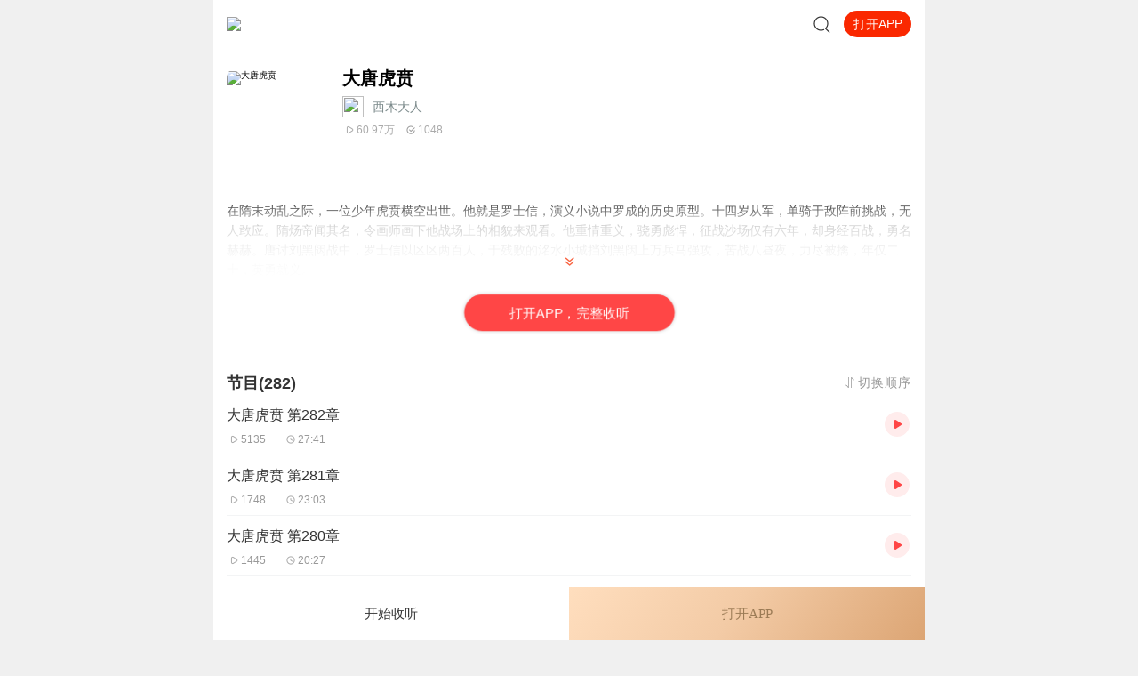

--- FILE ---
content_type: text/plain; charset=utf-8
request_url: https://hdaa.shuzilm.cn/report?v=1.2.0&e=1&c=1&r=83740dc1-5a3f-4ad4-86a5-22c925380c3f
body_size: 300
content:
E0AvfaA70H1nV8sd5JgSJjbf0ICiW5nYYvkjWdTuZkYINCtsmXUklA1wHHlY+Q3QHuEjBtqZMtyXwTtiBSGJyfetMeC3IZ60/sf/JtembtUr0mzyl+V4jNL0YPd3O+n4iOWAOlJFxeA0LkAYinOHV93W+1ZEIoKmKdiTZAUj0Rccmp+oXqnUTWsmOmBZ/DETpktuaqe4xYSZXF8tIftavreNREOtNNamPRbl1d4NI7pNaiQ8BPFAFHoanPs5rLe4argnR7zT5RbaIXr6XoJFDM9bzVwY/8n7Gq8H+Uj9Fdw=

--- FILE ---
content_type: text/plain; charset=utf-8
request_url: https://hdaa.shuzilm.cn/report?v=1.2.0&e=1&c=1&r=756be206-c564-4baf-aef2-878af3075272
body_size: 300
content:
E0AvfaA70H1nV8sd5JgSJjbf0ICiW5nYYvkjWdTuZkYINCtsmXUklA1wHHlY+Q3QHuEjBtqZMtyXwTtiBSGJyfetMeC3IZ60/sf/JtembtUr0mzyl+V4jNL0YPd3O+n4iOWAOlJFxeA0LkAYinOHV93W+1ZEIoKmKdiTZAUj0RfFQtbISg7mNYr7MVfOLHCWwLd+fLbxxo7IWC02VwAL439zoYk47Hl3W91qFTouBNxNaiQ8BPFAFHoanPs5rLe4argnR7zT5RbaIXr6XoJFDM9bzVwY/8n7Gq8H+Uj9Fdw=

--- FILE ---
content_type: text/plain; charset=utf-8
request_url: https://hdaa.shuzilm.cn/report?v=1.2.0&e=1&c=1&r=d9b08e51-58b3-4734-80a4-e55b2add43c4
body_size: 300
content:
E0AvfaA70H1nV8sd5JgSJjbf0ICiW5nYYvkjWdTuZkYINCtsmXUklA1wHHlY+Q3QHuEjBtqZMtyXwTtiBSGJyfetMeC3IZ60/sf/JtembtUr0mzyl+V4jNL0YPd3O+n4iOWAOlJFxeA0LkAYinOHV93W+1ZEIoKmKdiTZAUj0Rdpzw03E28go4bkfZMafNDtkO4IH/l8NqL1AFc/X7Z+iBAWmJuXwsd+RVO58vxUWTxNaiQ8BPFAFHoanPs5rLe4argnR7zT5RbaIXr6XoJFDM9bzVwY/8n7Gq8H+Uj9Fdw=

--- FILE ---
content_type: text/plain; charset=UTF-8
request_url: https://m.ximalaya.com/revision/rank/v4/element?rankingId=100006%2C100149%2C100007&pageNum=3
body_size: 3618
content:
{"ret":200,"data":{"rankingIds":[100006,100149,100007],"currentUid":0,"rankList":[{"count":3,"ids":[61310701,108239077,47517749],"coverPath":"http://fdfs.xmcdn.com/storages/2044-audiofreehighqps/FD/C6/GKwRIUEHFbW-AABTmAGtTEY9.jpg","title":"热播榜","rankId":100006,"subtitle":"全站每日最热的专辑排名","shareUrl":"","contentType":2,"albums":[{"id":61310701,"albumTitle":"凡人修仙传|杨洋主演影视原著|姜广涛配音多播版本","customTitle":"风月如剑，破天修仙","albumUrl":"/album/61310701","cover":"storages/fe9f-audiofreehighqps/D9/DA/GKwRIJEGGtnIAAOdbwEyhidG.jpeg","anchorUrl":"/zhubo/86341650","playCount":2463359071,"trackCount":2115,"description":"忘语原著，《凡人修仙传》精品有声剧，欢迎收听！内容简介 一个普通的山村穷小子，偶然之下，跨入到一个...","tagStr":"完结","isPaid":true,"price":"","isSubscribe":false,"categoryId":3,"categoryCode":"youshengshu","categoryTitle":"有声书","lastUpdateTrack":"杨洋邀你来听影视原著，提前解锁大结局","lastUpdateTrackUri":"/sound/891798236","vipType":0,"anchorName":"光合积木","lastUptrackAtStr":"2025-07","rankingPositionChange":0,"subscriptInfo":{"albumSubscriptValue":2,"url":"http://imagev2.xmcdn.com/storages/fbb1-audiofreehighqps/60/6D/GMCoOSIJzdFAAAAyewK5blj5.png"},"albumSubscript":2,"salePoint":"专辑播放量超24.6亿"},{"id":108239077,"albumTitle":"青山丨头陀渊演播丨轻松搞笑丨重生穿越丨古代权谋丨VIP免费 | 多人有声剧","customTitle":"若你问，谁是这江湖里的不归客？他会答，清风，明月，我。","albumUrl":"/album/108239077","cover":"storages/f5df-audiofreehighqps/96/70/GKwRIasMxSA5AAnJrQQizkhE.jpeg","anchorUrl":"/zhubo/10778196","playCount":259612616,"trackCount":490,"description":"【购买须知】 1、本作品为付费有声书，购买成功后，即可收听。2、版权归原作者所有，严禁翻录成任何形...","tagStr":"","isPaid":true,"price":"","isSubscribe":false,"categoryId":3,"categoryCode":"youshengshu","categoryTitle":"有声书","lastUpdateTrack":"青山 第490集 咎由自取2（加更两集~）","lastUpdateTrackUri":"/sound/951646150","vipType":0,"anchorName":"头陀渊讲故事","lastUptrackAtStr":"12小时前","rankingPositionChange":0,"subscriptInfo":{"albumSubscriptValue":2,"url":"http://imagev2.xmcdn.com/storages/fbb1-audiofreehighqps/60/6D/GMCoOSIJzdFAAAAyewK5blj5.png"},"albumSubscript":2,"salePoint":"最近一周更新"},{"id":47517749,"albumTitle":"大奉打更人丨头陀渊领衔多人有声剧|畅听全集|王鹤棣、田曦薇主演影视剧原著|卖报小郎君","customTitle":"王鹤棣、田曦薇主演影视剧原著，畅听全集","albumUrl":"/album/47517749","cover":"storages/b482-audiofreehighqps/42/F6/GKwRIW4LR9utAAfalwNJaZve.jpeg","anchorUrl":"/zhubo/10778196","playCount":10378682633,"trackCount":1754,"description":"【冒泡有奖】听说杨千幻那厮要与我一较高下，我许七安要开始装叉了！快进入声音播放页戳下方输入框，冒...","tagStr":"完结","isPaid":true,"price":"","isSubscribe":false,"categoryId":3,"categoryCode":"youshengshu","categoryTitle":"有声书","lastUpdateTrack":"大奉打更人动画宣传片","lastUpdateTrackUri":"/sound/791353823","vipType":0,"anchorName":"头陀渊讲故事","lastUptrackAtStr":"2025-01","rankingPositionChange":0,"subscriptInfo":{"albumSubscriptValue":2,"url":"http://imagev2.xmcdn.com/storages/fbb1-audiofreehighqps/60/6D/GMCoOSIJzdFAAAAyewK5blj5.png"},"albumSubscript":2,"salePoint":"专辑订阅量超586.4万"}],"anchors":[]},{"count":3,"ids":[113099098,111228068,114774515],"coverPath":"http://fdfs.xmcdn.com/storages/1ce9-audiofreehighqps/43/C6/GMCoOR4HOTZeAABTmAHASb0B.jpeg","title":"新品榜","rankId":100149,"subtitle":"全站新品专辑排名","shareUrl":"","contentType":2,"albums":[{"id":113099098,"albumTitle":"无敌天命丨有声的紫襟演播丨青鸾峰上 | 全景声 | 热血逆袭丨热血爽文丨多人有声剧","customTitle":"谁言天命天注定？ 我命由我不由天！","albumUrl":"/album/113099098","cover":"storages/338e-audiofreehighqps/F0/B6/GKwRIDoNGXBEAAzSvQRJY6Lb.jpeg","anchorUrl":"/zhubo/1266964","playCount":24623789,"trackCount":303,"description":"内容简介 谁言天命天注定？我命由我不由天！声音出演 有声的紫襟 饰 旁白/叶天命男CV组 雾封华（紫襟团...","tagStr":"","isPaid":true,"price":"","isSubscribe":false,"categoryId":3,"categoryCode":"youshengshu","categoryTitle":"有声书","lastUpdateTrack":"第303集 镇压千亿年！（2）【搜新书：别逼我当首富】","lastUpdateTrackUri":"/sound/951644340","vipType":0,"anchorName":"有声的紫襟","lastUptrackAtStr":"12小时前","rankingPositionChange":0,"subscriptInfo":{"albumSubscriptValue":2,"url":"http://imagev2.xmcdn.com/storages/fbb1-audiofreehighqps/60/6D/GMCoOSIJzdFAAAAyewK5blj5.png"},"albumSubscript":2,"salePoint":"主播粉丝2798万"},{"id":111228068,"albumTitle":"从箭术开始修行 丨伍壹演播丨重生穿越丨王朝争霸丨VIP免费 | 多人有声剧","customTitle":"以凡弑神，箭定乾坤","albumUrl":"/album/111228068","cover":"storages/81f0-audiofreehighqps/59/41/GAqhp50M8hOxAALxggQ37Lhm.jpg","anchorUrl":"/zhubo/35310389","playCount":49134632,"trackCount":891,"description":"内容简介 陈三石穿越到王朝末年的乱世，幸好有爆肝系统傍身。他本想打猎挣钱，有朝一日去武馆学两手拳...","tagStr":"","isPaid":true,"price":"","isSubscribe":false,"categoryId":3,"categoryCode":"youshengshu","categoryTitle":"有声书","lastUpdateTrack":"从箭术开始修行 第890集 北凉王（2）（加更5）今天更到892集正在制作","lastUpdateTrackUri":"/sound/951670033","vipType":0,"anchorName":"伍壹先生","lastUptrackAtStr":"10小时前","rankingPositionChange":0,"subscriptInfo":{"albumSubscriptValue":2,"url":"http://imagev2.xmcdn.com/storages/fbb1-audiofreehighqps/60/6D/GMCoOSIJzdFAAAAyewK5blj5.png"},"albumSubscript":2,"salePoint":"连载节目超八百集"},{"id":114774515,"albumTitle":"爆更⭐帝后互殴｜爆笑古言&腹黑甜宠｜帝后每天互殴，看谁先死｜VIP多人有声剧","customTitle":"书评：笑到捶床，大半夜把老公笑醒；有时候开车听书，笑着刹车都不稳！噗哈哈哈！","albumUrl":"/album/114774515","cover":"storages/d48d-audiofreehighqps/F5/AA/GKwRIUENMSlzAAu_cARTfAsY.jpg","anchorUrl":"/zhubo/172781994","playCount":6869943,"trackCount":402,"description":"大雍皇后冯婞，西北女霸王，一身反骨、两袖风流。嫁入深宫后，她忙着三件事：一、...","tagStr":"","isPaid":true,"price":"","isSubscribe":false,"categoryId":3,"categoryCode":"youshengshu","categoryTitle":"有声书","lastUpdateTrack":"【加更】帝后互殴 395少将归来","lastUpdateTrackUri":"/sound/951654647","vipType":0,"anchorName":"熊猫青云_云之声","lastUptrackAtStr":"11小时前","rankingPositionChange":0,"subscriptInfo":{"albumSubscriptValue":2,"url":"http://imagev2.xmcdn.com/storages/fbb1-audiofreehighqps/60/6D/GMCoOSIJzdFAAAAyewK5blj5.png"},"albumSubscript":2,"salePoint":"最近一周更新"}],"anchors":[]},{"count":3,"ids":[9724463,71143288,63466746],"coverPath":"http://fdfs.xmcdn.com/storages/f93f-audiofreehighqps/F3/CE/GMCoOSEHFbZvAABTmAGtTMZl.jpg","title":"免费榜","rankId":100007,"subtitle":"全站最热的免费专辑排名","shareUrl":"","contentType":2,"albums":[{"id":9724463,"albumTitle":"《剑来》上 · 烽火戏诸侯&大斌","customTitle":"雪中树风骨，剑来正三观","albumUrl":"/album/9724463","cover":"storages/e8b3-audiofreehighqps/F2/36/GKwRIJEKmdQJAASE_wMCw5ry.jpeg","anchorUrl":"/zhubo/2342717","playCount":2257084670,"trackCount":885,"description":"新书力荐:《临安不夜侯》穿越&权谋，文本智商双在线，点击进入长篇仙侠玄幻小说《剑来》上部，重燃热血...","tagStr":"完结","isPaid":false,"price":"","isSubscribe":false,"categoryId":3,"categoryCode":"youshengshu","categoryTitle":"有声书","lastUpdateTrack":"《剑来》后续收听须知","lastUpdateTrackUri":"/sound/125500527","vipType":0,"anchorName":"大斌","lastUptrackAtStr":"2018-09","rankingPositionChange":0,"subscriptInfo":{"albumSubscriptValue":-1,"url":""},"albumSubscript":-1,"salePoint":"专辑播放量超22.5亿"},{"id":71143288,"albumTitle":"大秦：不装了，你爹我是秦始皇丨全本免费丨爆笑穿越丨伍壹剧社多人剧|赵家继承人秦朝","customTitle":"爆笑穿越，坑爹造反","albumUrl":"/album/71143288","cover":"storages/d7e2-audiofreehighqps/F6/00/GKwRIaIG_y4sABAAAAGkNjOk.jpeg","anchorUrl":"/zhubo/407193654","playCount":3741164810,"trackCount":1568,"description":"伍壹先生新书上架，阅文头部历史小说《满唐华彩》，点击这里即可收听，感谢支持~内容简介 赵浪一觉醒来...","tagStr":"完结","isPaid":false,"price":"","isSubscribe":false,"categoryId":3,"categoryCode":"youshengshu","categoryTitle":"有声书","lastUpdateTrack":"大秦：雅骚 005 | 新书上架，欢迎订阅","lastUpdateTrackUri":"/sound/721003777","vipType":0,"anchorName":"伍壹剧社","lastUptrackAtStr":"2024-04","rankingPositionChange":0,"subscriptInfo":{"albumSubscriptValue":-1,"url":""},"albumSubscript":-1,"salePoint":"专辑播放量超37.4亿"},{"id":63466746,"albumTitle":"岩中花述","customTitle":"成熟女性视角下的女性议题","albumUrl":"/album/63466746","cover":"storages/b16b-audiofreehighqps/D3/DA/GKwRIMAKUseZAAGMVwLoDarU.jpeg","anchorUrl":"/zhubo/452597657","playCount":18625560,"trackCount":76,"description":"欢迎来到智性女性的精神衣橱，本节目是由意大利品牌GIADA为GIADA WOMAN推出的一档播客节目。见识过世界...","tagStr":"","isPaid":false,"price":"","isSubscribe":false,"categoryId":1006,"categoryCode":"qita","categoryTitle":"其他","lastUpdateTrack":"S8E7 鲁豫对话李银河 | 从「三反」到 「银河」，她走出了时代","lastUpdateTrackUri":"/sound/944914550","vipType":0,"anchorName":"GIADA_岩中花述","lastUptrackAtStr":"24天前","rankingPositionChange":0,"subscriptInfo":{"albumSubscriptValue":65,"url":"http://imagev2.xmcdn.com/storages/85f9-audiofreehighqps/2E/F8/GKwRIaIIQzmjAAAG_AIgdbuU.png"},"albumSubscript":65,"salePoint":"专辑评分9.5分"}],"anchors":[]}]}}

--- FILE ---
content_type: text/plain; charset=UTF-8
request_url: https://m.ximalaya.com/revision/search/rec/album?albumId=51970358&kw=%E5%A4%A7%E5%94%90%E8%99%8E%E8%B4%B2&rows=5
body_size: 2255
content:
{"ret":200,"data":{"illegal":false,"kw":"大唐虎贲","warnWord":"","album":{"docs":[{"playCount":619164,"coverPath":"http://imagev2.xmcdn.com/storages/4e10-audiofreehighqps/9D/4B/GKwRIW4H9Kk8AAO6JQIGycpY.jpg!op_type=3&columns=290&rows=290&magick=png","title":"大唐虎贲|穿越隋唐乱世 立不世之功|热血机智|花茶大叔演播","uid":166852212,"url":"/album/76049375","categoryPinyin":"youshengshu","categoryId":3,"intro":"【内容简介】隋末动乱之际，一位少年虎贲横空出世，他便是罗士信！亦是演义小说中罗成的历史原型。罗士信十四岁从军，单骑于敌阵前挑战，无人敢应，隋炀帝闻其名，令画师画下他战场上的相貌来观看。 他重情重义，骁勇彪悍，虽征战沙场仅有六年，却身经百战...","albumId":76049375,"isPaid":true,"isFinished":2,"categoryTitle":"有声书","createdAt":1684204647000,"isV":true,"updatedAt":1725952879000,"isVipFree":false,"nickname":"花茶大叔讲故事","anchorPic":"storages/2461-audiofreehighqps/48/C1/CMCoOSQD1dpQAACO-AB7nf6I.jpg","customTitle":"穿越隋唐乱世 立不世之功","verifyType":1,"vipFreeType":1,"displayPriceWithUnit":"0.15喜点/集","discountedPriceWithUnit":"0.15喜点/集","tracksCount":674,"priceTypes":[{"free_track_count":0,"price_unit":"喜点/集","price_type_id":1,"price":"0.15","total_track_count":0,"id":76049375,"discounted_price":"0.15"}],"anchorUrl":"/zhubo/166852212","richTitle":"<span class =\"orange-1\">大唐虎贲</span>|穿越隋唐乱世 立不世之功|热血机智|花茶大叔演播","vipType":2,"albumSubscript":2,"lastUpTrackTitle":"大唐虎贲 677集 大唐幸甚有卿（全书完）","lastUpTrackId":695609190},{"playCount":3736718901,"coverPath":"http://imagev2.xmcdn.com/storages/3896-audiofreehighqps/12/3D/GKwRIRwIxztKAAWRMwJTyIC8.jpeg!op_type=3&columns=290&rows=290&magick=png","title":"第九特区丨头陀渊演播丨搞笑热血都市丨伪戒丨VIP免费多人有声剧","uid":10778196,"url":"/album/77855794","categoryPinyin":"youshengshu","categoryId":3,"intro":"【内容简介】灾变过后，大地满目疮痍。粮食匮乏，资源紧俏，局势混乱……一位从待规划区杀出来的青年，背对着漫天黄沙，孤身来到九区谋生，却不曾想偶然结识三五好友，一念之差崛起于乱世，开启了一段传奇故事……【购买须知】1、本作品为付费有声书，购买...","albumId":77855794,"isPaid":true,"isFinished":2,"categoryTitle":"有声书","createdAt":1693537191000,"isV":true,"updatedAt":1756185855000,"isVipFree":false,"nickname":"头陀渊讲故事","anchorPic":"storages/e3fb-audiofreehighqps/89/C9/CMCoOSMDwzqKAAD_VAB2xHVq.jpg","customTitle":"今年最值得听的有声书","verifyType":2,"vipFreeType":1,"displayPriceWithUnit":"0.15喜点/集","discountedPriceWithUnit":"0.15喜点/集","tracksCount":2813,"priceTypes":[{"free_track_count":0,"price_unit":"喜点/集","price_type_id":1,"price":"0.15","total_track_count":0,"id":77855794,"discounted_price":"0.15"}],"anchorUrl":"/zhubo/10778196","richTitle":"第九特区丨头陀渊演播丨搞笑热血都市丨伪戒丨VIP免费多人有声剧","vipType":2,"albumSubscript":2,"lastUpTrackTitle":"第九特区 番外19 枭哥篇（全书完，搜同作者新书《星痕之门》）","lastUpTrackId":895980343},{"playCount":301268,"coverPath":"http://imagev2.xmcdn.com/storages/06af-audiofreehighqps/DC/F8/GMCoOSEJ2XgAABAAAAK95mwj.jpg!op_type=3&columns=290&rows=290&magick=png","title":"大唐虎贲|历史|穿越|重生|爽文|大唐王朝|精品AI多播","uid":416755549,"url":"/album/80593813","categoryPinyin":"youshengshu","categoryId":3,"intro":" 穿越重生，少年虎贲崛起于乱世","albumId":80593813,"isPaid":true,"isFinished":2,"categoryTitle":"有声书","createdAt":1708682353000,"isV":true,"updatedAt":1725953015000,"isVipFree":false,"nickname":"孤蘇城外","anchorPic":"storages/21fa-audiofreehighqps/B0/3E/GMCoOScG-iZrAAC6sQGiLkFT.jpg","customTitle":"在隋末动乱之际，一位少年虎贲横空出世，他重情重义，骁勇彪悍，以最悲剧的穿越起点","verifyType":1,"vipFreeType":1,"displayPriceWithUnit":"0.20喜点/集","discountedPriceWithUnit":"0.20喜点/集","tracksCount":726,"priceTypes":[{"free_track_count":0,"price_unit":"喜点/集","price_type_id":1,"price":"0.20","total_track_count":726,"id":80593813,"discounted_price":"0.20"}],"anchorUrl":"/zhubo/416755549","richTitle":"<span class =\"orange-1\">大唐虎贲</span>|历史|穿越|重生|爽文|大唐王朝|精品AI多播","vipType":2,"albumSubscript":2,"lastUpTrackTitle":"第726集 大唐幸甚有卿（完）","lastUpTrackId":739792343},{"playCount":2953276613,"coverPath":"http://imagev2.xmcdn.com/storages/f412-audiofreehighqps/7C/DC/GMCoOSAIAYMuABAAAAIKvbZP.jpeg!op_type=3&columns=290&rows=290&magick=png","title":"灵境行者丨卖报小郎君口碑新作丨紫襟领衔多人有声剧","uid":1266964,"url":"/album/69486129","categoryPinyin":"youshengshu","categoryId":3,"intro":"内容简介 亘古通今，传闻世有灵境。关于灵境的说法，历朝历代的名人雅士众说纷纭，诗中记载：“自齐至唐，兹山濅荒，灵境寂寥，罕有人游。”“灵境不可状，鬼工谅难求。”声音出演 （排名不分前后）旁白/张元清：有声的紫襟灵境提示音/青藤：晓洱（紫襟剧...","albumId":69486129,"isPaid":true,"isFinished":2,"categoryTitle":"有声书","createdAt":1657682146000,"isV":true,"updatedAt":1752396990000,"isVipFree":false,"nickname":"有声的紫襟","anchorPic":"storages/9079-audiofreehighqps/37/16/CMCoOR8EDw_4AADBsgCMSZ9J.jpg","customTitle":"都市异能霸榜神作","verifyType":2,"vipFreeType":1,"displayPriceWithUnit":"0.15喜点/集","discountedPriceWithUnit":"0.15喜点/集","tracksCount":2008,"priceTypes":[{"free_track_count":0,"price_unit":"喜点/集","price_type_id":1,"price":"0.15","total_track_count":2200,"id":69486129,"discounted_price":"0.15"}],"anchorUrl":"/zhubo/1266964","richTitle":"灵境行者丨卖报小郎君口碑新作丨紫襟领衔多人有声剧","vipType":2,"albumSubscript":2,"lastUpTrackTitle":"【新书搜：我的老千生涯】第2007集 后记八（2）（全书完结）","lastUpTrackId":720072979}],"pageSize":5,"currentPage":1,"sc":{},"total":4,"totalPage":1,"index":999}}}

--- FILE ---
content_type: text/plain; charset=UTF-8
request_url: https://m.ximalaya.com/revision/category/queryProductCategory?ptype=1&id=51970358
body_size: 7
content:
{"ret":200,"data":{"currentUid":0,"id":51970358,"ptype":1,"category":{"categoryId":3,"categoryPinyin":"youshengshu","categoryTitle":"有声书","subcategoryId":-1,"subcategoryName":"其他","subcategoryDisplayName":"其他","subcategoryCode":"qita"},"metas":[{"metaValueId":0,"metaDataId":0,"categoryId":3,"isSubCategory":false,"categoryName":"有声书","categoryPinyin":"youshengshu","metaValueCode":"","metaDisplayName":"有声书","link":"/youshengshu/"}],"channels":[]}}

--- FILE ---
content_type: text/plain; charset=utf-8
request_url: https://hdaa.shuzilm.cn/report?v=1.2.0&e=1&c=1&r=fbff7a28-ec38-4229-acdc-62a9e5e2b774
body_size: 300
content:
E0AvfaA70H1nV8sd5JgSJjbf0ICiW5nYYvkjWdTuZkYINCtsmXUklA1wHHlY+Q3QHuEjBtqZMtyXwTtiBSGJyfetMeC3IZ60/sf/JtembtUr0mzyl+V4jNL0YPd3O+n4iOWAOlJFxeA0LkAYinOHV93W+1ZEIoKmKdiTZAUj0RdQYfer2bFRryAOs1cgg5VHXy7Z7ZSCB7Ws9RsC9moM147dVD5smInVyst2N2ec7T9NaiQ8BPFAFHoanPs5rLe4argnR7zT5RbaIXr6XoJFDM9bzVwY/8n7Gq8H+Uj9Fdw=